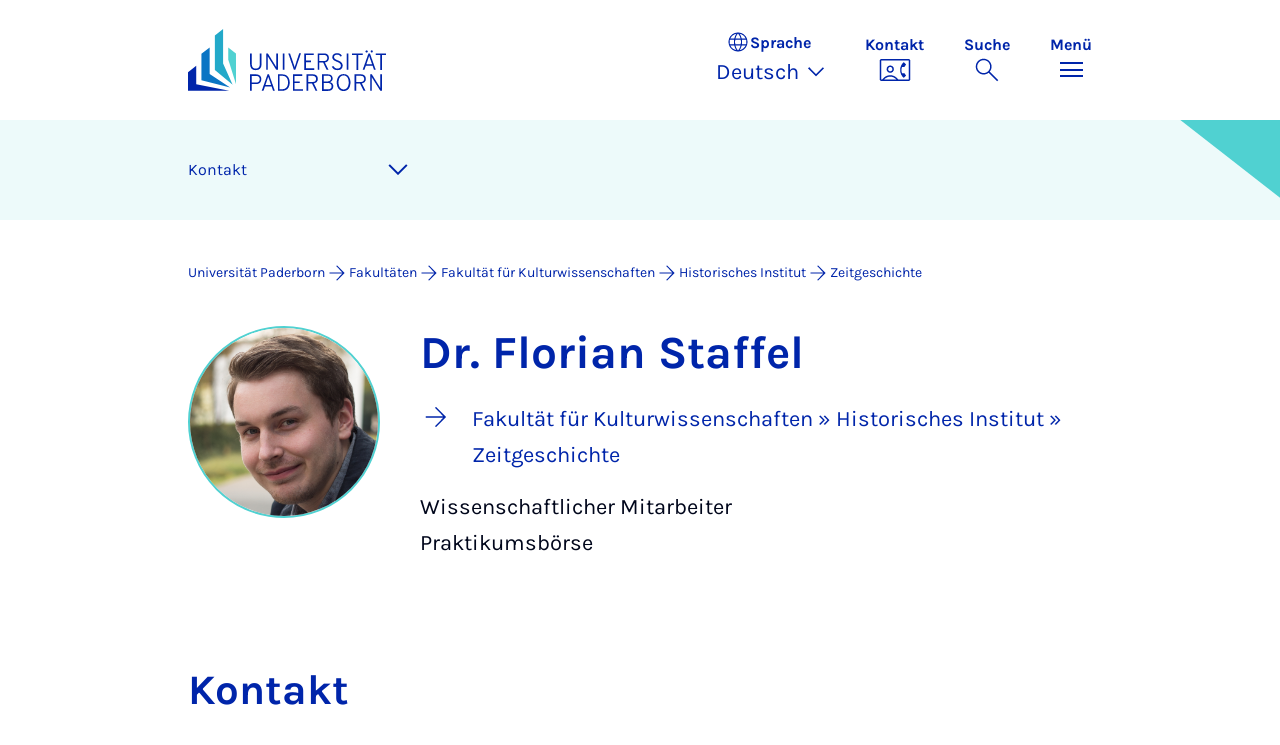

--- FILE ---
content_type: text/html; charset=utf-8
request_url: https://www.uni-paderborn.de/person/27829
body_size: 15116
content:
<!DOCTYPE html>
<html lang="de">
<head>

<meta charset="utf-8">
<!-- 
	Copyright Universität Paderborn

	This website is powered by TYPO3 - inspiring people to share!
	TYPO3 is a free open source Content Management Framework initially created by Kasper Skaarhoj and licensed under GNU/GPL.
	TYPO3 is copyright 1998-2026 of Kasper Skaarhoj. Extensions are copyright of their respective owners.
	Information and contribution at https://typo3.org/
-->


<link rel="icon" href="/_assets/2fef5a57ccfb6518b32ca960619c0f44/Icons/favicon.ico" type="image/vnd.microsoft.icon">
<title>Dr. Florian Staffel - Kontakt | Universität Paderborn</title>
<meta name="generator" content="TYPO3 CMS">
<meta name="viewport" content="width=device-width, initial-scale=1, minimum-scale=1, maximum-scale=5">
<meta name="twitter:card" content="summary">
<meta property="upb:pageid" content="29691">
<meta property="upb:changed" content="25.08.2023 09:45:39">
<meta property="upb:changedts" content="1692949539">
<meta name="copyright" content="Universität Paderborn">


<link rel="stylesheet" href="/typo3temp/assets/compressed/merged-651ef7f60a1f7281557e400a5c662884-11f13ed3c799fcf4dfcaa548e827ef6a.css?1768800185" media="all">
<link href="/_assets/41f313ddc60e6583fa91411440628db0/Dist/Css/researcher-profile.min.css?1768558488" rel="stylesheet" >
<link href="/_assets/41f313ddc60e6583fa91411440628db0/Dist/Css/breadcrumb.min.css?1768558488" rel="stylesheet" >
<link href="/_assets/41f313ddc60e6583fa91411440628db0/Dist/Css/room-map.min.css?1768558488" rel="stylesheet" >
<link href="/_assets/41f313ddc60e6583fa91411440628db0/Dist/Css/accordion.min.css?1768558488" rel="stylesheet" >
<link href="/_assets/41f313ddc60e6583fa91411440628db0/Dist/Css/publications.min.css?1768558488" rel="stylesheet" >
<link href="/_assets/41f313ddc60e6583fa91411440628db0/Dist/Css/stage.min.css?1768558488" rel="stylesheet" >
<link href="/_assets/41f313ddc60e6583fa91411440628db0/Dist/Css/anchor-navigation.min.css?1768558488" rel="stylesheet" >






<link rel="apple-touch-icon" sizes="57x57" href="/typo3conf/ext/upb_base/Resources/Public/Icons/favicons/apple-icon-57x57.png">
<link rel="apple-touch-icon" sizes="60x60" href="/typo3conf/ext/upb_base/Resources/Public/Icons/favicons/apple-icon-60x60.png">
<link rel="apple-touch-icon" sizes="72x72" href="/typo3conf/ext/upb_base/Resources/Public/Icons/favicons/apple-icon-72x72.png">
<link rel="apple-touch-icon" sizes="76x76" href="/typo3conf/ext/upb_base/Resources/Public/Icons/favicons/apple-icon-76x76.png">
<link rel="apple-touch-icon" sizes="114x114" href="/typo3conf/ext/upb_base/Resources/Public/Icons/favicons/apple-icon-114x114.png">
<link rel="apple-touch-icon" sizes="120x120" href="/typo3conf/ext/upb_base/Resources/Public/Icons/favicons/apple-icon-120x120.png">
<link rel="apple-touch-icon" sizes="144x144" href="/typo3conf/ext/upb_base/Resources/Public/Icons/favicons/apple-icon-144x144.png">
<link rel="apple-touch-icon" sizes="152x152" href="/typo3conf/ext/upb_base/Resources/Public/Icons/favicons/apple-icon-152x152.png">
<link rel="apple-touch-icon" sizes="180x180" href="/typo3conf/ext/upb_base/Resources/Public/Icons/favicons/apple-icon-180x180.png">
<link rel="icon" type="image/png" href="/typo3conf/ext/upb_base/Resources/Public/Icons/favicons/favicon-32x32.png" sizes="32x32">
<link rel="icon" type="image/png" href="/typo3conf/ext/upb_base/Resources/Public/Icons/favicons/favicon-96x96.png" sizes="96x96">
<link rel="icon" type="image/png" href="/typo3conf/ext/upb_base/Resources/Public/Icons/favicons/favicon-16x16.png" sizes="16x16">


<meta name="msapplication-TileImage" content="/typo3conf/ext/upb_base/Resources/Public/Icons/favicons/ms-icon-144x144.png">
<link href="/typo3conf/ext/upb/Resources/Public/Files/fonts/fontawesome-webfont.woff2" as="font" crossorigin>
<link rel="canonical" href="https://www.uni-paderborn.de/person/27829"/>

<link rel="alternate" hreflang="de-DE" href="https://www.uni-paderborn.de/person/27829"/>
<link rel="alternate" hreflang="en-GB" href="https://www.uni-paderborn.de/en/person/27829"/>
<link rel="alternate" hreflang="x-default" href="https://www.uni-paderborn.de/person/27829"/>
</head>
<body>

    
    

    
    








<header class="main-header sticky-top w-100">
    <nav class="navbar">
        <div class="container">
            
                    
                            <a class="navbar-brand" title="Zur Startseite" href="/">
                                <img alt="UPB Logo" src="/_assets/41f313ddc60e6583fa91411440628db0/Dist/Media/images/upb-logo-de.svg" width="393" height="123" />
                            </a>
                        
                
            <div class="d-flex navbar-actions">
                <div class="navbar-action-item d-none d-lg-block lang-switch">
                    <button class="navbar-button" data-bs-toggle="popover" data-bs-placement="bottom"
                            data-bs-offset="-40,0" data-bs-content-id="popover-content" tabindex="0" role="button">
                        <span class="header">
                            <span>Sprache</span>
                            
<svg xmlns="http://www.w3.org/2000/svg" class="icon "><use xlink:href="#icon-language"></use></svg>

                            <span class="label">Sprache</span>
                        </span>
                        
                            
                                <span class="lang">Deutsch
<svg xmlns="http://www.w3.org/2000/svg" class="icon "><use xlink:href="#icon-expand_more"></use></svg>
</span>
                            
                        
                            
                        
                            
                        
                    </button>
                </div>
                
                    <div class="navbar-action-item d-none d-lg-block contact">
                        <a class="navbar-button" title="Weiter zu Kontakt" href="/kontakt">
                            <span>Kontakt</span>
                            
<svg xmlns="http://www.w3.org/2000/svg" class="icon "><use xlink:href="#icon-contact_phone"></use></svg>

                        </a>
                    </div>
                
                <div class="d-flex navbar-actions_main">
                    <ul class="navbar-actions_main-items">
                        
                            <li class="d-none d-lg-block navbar-action-item">
                                <button class="navbar-button navbar-button--collapse-search" type="button"
                                        aria-controls="searchBarUPB" aria-expanded="false" aria-label="Suche umschalten">
                                    <span>Suche</span>
                                    
<svg xmlns="http://www.w3.org/2000/svg" class="icon icon-open search"><use xlink:href="#icon-search"></use></svg>

                                    
<svg xmlns="http://www.w3.org/2000/svg" class="icon icon-close close"><use xlink:href="#icon-close"></use></svg>

                                </button>
                            </li>
                        
                        <li class="navbar-action-item">
                            <button class="navbar-button navbar-button--collapse-menu" type="button"
                                    aria-controls="navbarUPB" aria-expanded="false" aria-label="Menü umschalten">
                                <span>Menü</span>
                                <div class="css-icon-wrapper">
                                    <div class="menu-toggle-icon"></div>
                                </div>
                            </button>
                        </li>
                    </ul>
                </div>
            </div>
        </div>
        <div id="popover-content" class="language-switcher d-none">
            <ul class="list-group list-group-flush">
                
                    
                    
                    
                        <li class="list-group-item active" aria-current="true">
                            <a class="d-block" href="/person/27829">Deutsch</a>
                        </li>
                    
                
                    
                    
                    
                        <li class="list-group-item" aria-current="false">
                            <a class="d-block" href="/en/person/27829">English</a>
                        </li>
                    
                
                    
                    
                    
                
            </ul>
        </div>
    </nav>
    <nav class="navbar-collapse navbar-navigation bg-white collapse" id="navbarUPB">
        
<div class="container">
    <div class="row">
        <div class="col overflow-auto-mobile">
            <div class="controls">
                <button type="button" class="close-submenu">
                    Zurück
                </button>
                <ul class="breadcrumb" aria-label="breadcrumb">
                    <li>
                        <button type="button" aria-label="Zurück zum Hauptmenü">
                            Hauptmenü
                        </button>
                    </li>
                </ul>
            </div>
            <div class="menu-wrapper">
                <div class="grid">
                    <ul class="main-menu" role="menubar">
                        
                            <li>
                                
                                        <button type="button" title="toggle submenu" class="toggle-submenu">
                                            Studium
                                            
<svg xmlns="http://www.w3.org/2000/svg" class="icon "><use xlink:href="#icon-arrow_forward"></use></svg>

                                        </button>
                                    
                                
                                    
    <ul role="menu">
        <li>
            <a href="/studium" role="">
                    Seite &quot;Studium&quot; öffnen
            </a>
        </li>
        
            <li>
                
                        <a href="/studium/studieninteressierte" role="">
                            Studieninteressierte
                        </a>
                    
                
            </li>
        
            <li>
                
                        <a href="/studium/studierende" role="">
                            Studierende
                        </a>
                    
                
            </li>
        
            <li>
                
                        <a href="/studium/schulen-lehrerinnen" role="">
                            Schulen &amp; Lehrer*innen
                        </a>
                    
                
            </li>
        
    </ul>

                                
                            </li>
                        
                            <li>
                                
                                        <button type="button" title="toggle submenu" class="toggle-submenu">
                                            Lehre
                                            
<svg xmlns="http://www.w3.org/2000/svg" class="icon "><use xlink:href="#icon-arrow_forward"></use></svg>

                                        </button>
                                    
                                
                                    
    <ul role="menu">
        <li>
            <a href="/lehre" role="">
                    Seite &quot;Lehre&quot; öffnen
            </a>
        </li>
        
            <li>
                
                        <button type="button" title="toggle submenu" class="toggle-submenu">
                            Profil
                            
<svg xmlns="http://www.w3.org/2000/svg" class="icon "><use xlink:href="#icon-arrow_forward"></use></svg>

                        </button>
                    
                
                    
    <ul role="menu">
        <li>
            <a href="/lehre/profil" role="">
                    Seite &quot;Profil&quot; öffnen
            </a>
        </li>
        
            <li>
                
                        <a href="/lehre/profil/leitbild-fuer-studium-und-lehre" role="">
                            Leitbild für Studium und Lehre
                        </a>
                    
                
            </li>
        
            <li>
                
                        <a href="/lehre/profil/digitalisierung-e-learning" role="">
                            Digitalisierung &amp; E-Learning
                        </a>
                    
                
            </li>
        
            <li>
                
                        <a href="/lehre/profil/open-source" role="">
                            Open Source
                        </a>
                    
                
            </li>
        
    </ul>

                
            </li>
        
            <li>
                
                        <button type="button" title="toggle submenu" class="toggle-submenu">
                            Lehren
                            
<svg xmlns="http://www.w3.org/2000/svg" class="icon "><use xlink:href="#icon-arrow_forward"></use></svg>

                        </button>
                    
                
                    
    <ul role="menu">
        <li>
            <a href="/lehre/lehren" role="">
                    Seite &quot;Lehren&quot; öffnen
            </a>
        </li>
        
            <li>
                
                        <a href="/lehre/lehren/kompetenzorientiert-lehren" role="">
                            Kompetenzorientiert Lehren
                        </a>
                    
                
            </li>
        
            <li>
                
                        <a href="/lehre/lehren/pruefungen-gestalten" role="">
                            Prüfungen gestalten
                        </a>
                    
                
            </li>
        
            <li>
                
                        <a href="/lehre/lehren/lehre-organisieren" role="">
                            Lehre organisieren
                        </a>
                    
                
            </li>
        
            <li>
                
                        <a href="/lehre/lehren/lehrevaluation" role="">
                            Lehrevaluation
                        </a>
                    
                
            </li>
        
            <li>
                
                        <a href="/lehre/lehren/studium-generale" role="">
                            Studium Generale
                        </a>
                    
                
            </li>
        
            <li>
                
                        <a href="/lehre/lehren/upbforfuture" role="">
                            Ringvorlesung Nachhaltigkeit
                        </a>
                    
                
            </li>
        
    </ul>

                
            </li>
        
            <li>
                
                        <a href="/lehre/ki-in-der-lehre" role="">
                            KI in der Lehre
                        </a>
                    
                
            </li>
        
            <li>
                
                        <button type="button" title="toggle submenu" class="toggle-submenu">
                            Digitale Lehre
                            
<svg xmlns="http://www.w3.org/2000/svg" class="icon "><use xlink:href="#icon-arrow_forward"></use></svg>

                        </button>
                    
                
                    
    <ul role="menu">
        <li>
            <a href="/lehre/digitale-lehre" role="">
                    Seite &quot;Digitale Lehre&quot; öffnen
            </a>
        </li>
        
            <li>
                
                        <a href="/lehre/digitale-lehre" role="">
                            Digitale Lehre
                        </a>
                    
                
            </li>
        
            <li>
                
                        <a href="/lehre/digitale-lehre/lehrmaterial-digitalisieren" role="">
                            Digitale Lernräume
                        </a>
                    
                
            </li>
        
            <li>
                
                        <a href="/lehre/digitale-lehre/digitale-pruefformate" role="">
                            Digitale Prüfformate
                        </a>
                    
                
            </li>
        
            <li>
                
                        <a href="/lehre/digitale-lehre/uebersicht-pruefungssysteme" role="">
                            Übersicht Prüfungssysteme
                        </a>
                    
                
            </li>
        
            <li>
                
                        <a href="/lehre/digitale-lehre/digitale-tools" role="">
                            Digitale Tools
                        </a>
                    
                
            </li>
        
            <li>
                
                        <a href="/lehre/ki-in-der-lehre" role="">
                            KI in der Lehre
                        </a>
                    
                
            </li>
        
            <li>
                
                        <a href="/lehre/digitale-lehre/faqs" role="">
                            FAQs
                        </a>
                    
                
            </li>
        
    </ul>

                
            </li>
        
            <li>
                
                        <button type="button" title="toggle submenu" class="toggle-submenu">
                            Qualifizierung und Service
                            
<svg xmlns="http://www.w3.org/2000/svg" class="icon "><use xlink:href="#icon-arrow_forward"></use></svg>

                        </button>
                    
                
                    
    <ul role="menu">
        <li>
            <a href="/lehre/qualifizierung-und-service" role="">
                    Seite &quot;Qualifizierung und Service&quot; öffnen
            </a>
        </li>
        
            <li>
                
                        <a href="/lehre/qualifizierung-und-service/hochschuldidaktik" role="">
                            Hochschuldidaktik
                        </a>
                    
                
            </li>
        
            <li>
                
                        <a href="/lehre/qualifizierung-und-service/kompetenzzentrum-schreiben" role="">
                            Kompetenzzentrum Schreiben
                        </a>
                    
                
            </li>
        
            <li>
                
                        <a href="/lehre/qualifizierung-und-service/interne-fort-und-weiterbildung" role="">
                            Interne Fort- und Weiterbildung
                        </a>
                    
                
            </li>
        
            <li>
                
                        <a href="/lehre/qualifizierung-und-service/plaz" role="">
                            Angebote in der Lehrkräftebildung (PLAZ)
                        </a>
                    
                
            </li>
        
            <li>
                
                        <a href="/lehre/qualifizierung-und-service/angebote-der-fakultaeten" role="">
                            Angebote der Fakultäten
                        </a>
                    
                
            </li>
        
            <li>
                
                        <a href="/lehre/qualifizierung-und-service/lehre-international" role="">
                            Lehre International
                        </a>
                    
                
            </li>
        
    </ul>

                
            </li>
        
            <li>
                
                        <button type="button" title="toggle submenu" class="toggle-submenu">
                            Lehrinnovationen
                            
<svg xmlns="http://www.w3.org/2000/svg" class="icon "><use xlink:href="#icon-arrow_forward"></use></svg>

                        </button>
                    
                
                    
    <ul role="menu">
        <li>
            <a href="/lehre/lehrinnovationen" role="">
                    Seite &quot;Lehrinnovationen&quot; öffnen
            </a>
        </li>
        
            <li>
                
                        <a href="/lehre/lehrinnovationen/lehrpreise-an-der-upb" role="">
                            Lehrpreise an der UPB
                        </a>
                    
                
            </li>
        
            <li>
                
                        <a href="/lehre/lehrinnovationen/fellowship" role="">
                            Fellowship
                        </a>
                    
                
            </li>
        
            <li>
                
                        <a href="/lehre/lehrinnovationen/tag-der-lehre" role="">
                            Tag der Lehre
                        </a>
                    
                
            </li>
        
            <li>
                
                        <a href="/lehre/lehrinnovationen/lehrprojekte" role="">
                            Lehrprojekte
                        </a>
                    
                
            </li>
        
            <li>
                
                        <a href="/lehre/lehrinnovationen/e-learning-label" role="">
                            E-Learning Label
                        </a>
                    
                
            </li>
        
    </ul>

                
            </li>
        
            <li>
                
                        <button type="button" title="toggle submenu" class="toggle-submenu">
                            Lehrforschungsverbünde
                            
<svg xmlns="http://www.w3.org/2000/svg" class="icon "><use xlink:href="#icon-arrow_forward"></use></svg>

                        </button>
                    
                
                    
    <ul role="menu">
        <li>
            <a href="/lehre/lehrforschungsverbuende" role="">
                    Seite &quot;Lehrforschungsverbünde&quot; öffnen
            </a>
        </li>
        
            <li>
                
                        <a href="/lehre/lehrforschungsverbuende/dh-nrw-projekte" role="">
                            DH.NRW
                        </a>
                    
                
            </li>
        
            <li>
                
                        <a href="/lehre/lehrforschungsverbuende/stiftung-innovation-in-der-hochschullehre" role="">
                            Stiftung Innovation in der Hochschullehre
                        </a>
                    
                
            </li>
        
            <li>
                
                        <a href="/lehre/lehrforschungsverbuende/kompetenzzentrum-hochschuldidaktik-mathematik-khdm" role="">
                            Kompetenzzentrum Hochschuldidaktik Mathematik (khdm)
                        </a>
                    
                
            </li>
        
            <li>
                
                        <a href="/lehre/qpl" role="">
                            Qualitätspakt Lehre
                        </a>
                    
                
            </li>
        
    </ul>

                
            </li>
        
    </ul>

                                
                            </li>
                        
                            <li>
                                
                                        <button type="button" title="toggle submenu" class="toggle-submenu">
                                            Forschung
                                            
<svg xmlns="http://www.w3.org/2000/svg" class="icon "><use xlink:href="#icon-arrow_forward"></use></svg>

                                        </button>
                                    
                                
                                    
    <ul role="menu">
        <li>
            <a href="/forschung" role="">
                    Seite &quot;Forschung&quot; öffnen
            </a>
        </li>
        
            <li>
                
                        <button type="button" title="toggle submenu" class="toggle-submenu">
                            Forschungsprofil
                            
<svg xmlns="http://www.w3.org/2000/svg" class="icon "><use xlink:href="#icon-arrow_forward"></use></svg>

                        </button>
                    
                
                    
    <ul role="menu">
        <li>
            <a href="/forschung/forschungsprofil" role="">
                    Seite &quot;Forschungsprofil&quot; öffnen
            </a>
        </li>
        
            <li>
                
                        <a href="https://www.uni-paderborn.de/forschung/forschungsprofil#profilbereiche" role="">
                            Profilbereiche
                        </a>
                    
                
            </li>
        
            <li>
                
                        <a href="https://www.uni-paderborn.de/forschung/forschungsprofil#c478569" role="">
                            Interdisziplinäre Forschungseinrichtungen
                        </a>
                    
                
            </li>
        
            <li>
                
                        <a href="https://www.uni-paderborn.de/forschung/forschungsprofil#orte-der-forschung" role="">
                            Forschung in den Fakultäten
                        </a>
                    
                
            </li>
        
            <li>
                
                        <a href="/forschung/forschungsprofil/sonderforschungsbereiche" role="">
                            Sonderforschungsbereiche
                        </a>
                    
                
            </li>
        
            <li>
                
                        <a href="/forschung/forschungsprofil/graduiertenkollegs" role="">
                            Graduiertenkollegs und -schulen
                        </a>
                    
                
            </li>
        
            <li>
                
                        <a href="/forschung/forschungsprofil/dfg-forschungsgruppen" role="">
                            DFG-Forschungsgruppen
                        </a>
                    
                
            </li>
        
            <li>
                
                        <a href="/forschung/forschungsprofil/dfg-schwerpunktprogramme" role="">
                            DFG-Schwerpunktprogramme
                        </a>
                    
                
            </li>
        
            <li>
                
                        <a href="/forschung/forschungsprofil/erc-grants" role="">
                            ERC-Grants
                        </a>
                    
                
            </li>
        
            <li>
                
                        <a href="/forschung/forschungsprofil/leibniz-preistraegerinnen" role="">
                            Leibniz Preisträger*innen
                        </a>
                    
                
            </li>
        
    </ul>

                
            </li>
        
            <li>
                
                        <button type="button" title="toggle submenu" class="toggle-submenu">
                            Wissenschaftliche Karriere
                            
<svg xmlns="http://www.w3.org/2000/svg" class="icon "><use xlink:href="#icon-arrow_forward"></use></svg>

                        </button>
                    
                
                    
    <ul role="menu">
        <li>
            <a href="/forschung/wissenschaftliche-karriere" role="">
                    Seite &quot;Wissenschaftliche Karriere&quot; öffnen
            </a>
        </li>
        
            <li>
                
                        <a href="/jennyalonicentre" role="">
                            Frühe Karrierephase
                        </a>
                    
                
            </li>
        
            <li>
                
                        <a href="/zv/4-5/personalentwicklung/prof" role="">
                            Professur an der Universität Paderborn
                        </a>
                    
                
            </li>
        
            <li>
                
                        <a href="/zv/4-4/stellenangebote" role="">
                            Stellenportal
                        </a>
                    
                
            </li>
        
            <li>
                
                        <a href="/zv/4-5/personalentwicklung" role="">
                            Universität als Arbeitgeberin
                        </a>
                    
                
            </li>
        
    </ul>

                
            </li>
        
            <li>
                
                        <button type="button" title="toggle submenu" class="toggle-submenu">
                            Forschungsservices
                            
<svg xmlns="http://www.w3.org/2000/svg" class="icon "><use xlink:href="#icon-arrow_forward"></use></svg>

                        </button>
                    
                
                    
    <ul role="menu">
        <li>
            <a href="/forschung/forschungsservices" role="">
                    Seite &quot;Forschungsservices&quot; öffnen
            </a>
        </li>
        
            <li>
                
                        <a href="/forschung/foerder-und-antragsberatung" role="">
                            Förder- und Antragsberatung
                        </a>
                    
                
            </li>
        
            <li>
                
                        <a href="/forschung/rechtliche-beratung-in-forschung-und-entwicklung" role="">
                            Rechtliche Beratung in Forschung und Entwicklung
                        </a>
                    
                
            </li>
        
            <li>
                
                        <a href="/universitaet/ethik-kommission" role="">
                            Ethik-Kommission
                        </a>
                    
                
            </li>
        
            <li>
                
                        <a href="/forschung/forschungsinformationen-an-der-upb" role="">
                            Forschungsinformationen an der UPB
                        </a>
                    
                
            </li>
        
            <li>
                
                        <a href="/forschung/foerder-und-antragsberatung/forschungsdaten" role="">
                            Forschungsdatenmanagement
                        </a>
                    
                
            </li>
        
            <li>
                
                        <a href="https://digital.ub.uni-paderborn.de/ubpb" role="">
                            Publikationsservice der Universitätsbibliothek
                        </a>
                    
                
            </li>
        
            <li>
                
                        <a href="https://www.ub.uni-paderborn.de/publizieren/open-access" role="">
                            Open Access-Portal
                        </a>
                    
                
            </li>
        
            <li>
                
                        <a href="/forschung/patente" role="">
                            Erfindungen und Patente
                        </a>
                    
                
            </li>
        
            <li>
                
                        <a href="https://www.tecup.de" role="">
                            Gründung
                        </a>
                    
                
            </li>
        
            <li>
                
                        <a href="/forschung/netzwerk-interdisziplinaere-forschung" role="">
                            Netzwerk interdisziplinäre Forschung
                        </a>
                    
                
            </li>
        
            <li>
                
                        <a href="/forschung/fk" role="">
                            Interne Fördermittel (Forschungskommission)
                        </a>
                    
                
            </li>
        
    </ul>

                
            </li>
        
            <li>
                
                        <button type="button" title="toggle submenu" class="toggle-submenu">
                            Forschungskultur
                            
<svg xmlns="http://www.w3.org/2000/svg" class="icon "><use xlink:href="#icon-arrow_forward"></use></svg>

                        </button>
                    
                
                    
    <ul role="menu">
        <li>
            <a href="/forschung/forschungskultur" role="">
                    Seite &quot;Forschungskultur&quot; öffnen
            </a>
        </li>
        
            <li>
                
                        <a href="/gleichstellung/gleichstellungsbeauftragte/auszeichnungen/forschungsorientierte-gleichstellungsstandards" role="">
                            Forschungsorientierte Gleichstellungsstandards
                        </a>
                    
                
            </li>
        
            <li>
                
                        <a href="/gleichstellung/gleichstellungsbeauftragte/angebote/beratungsangebot-zu-gleichstellungsaspekten-bei-der-beantragung-von-forschungsprojekten" role="">
                            Gender &amp; Diversity Consulting
                        </a>
                    
                
            </li>
        
            <li>
                
                        <a href="/universitaet/ethik-kommission" role="">
                            Ethikkommission
                        </a>
                    
                
            </li>
        
            <li>
                
                        <a href="/forschung/gute-wissenschaftliche-praxis" role="">
                            Gute wissenschaftliche Praxis
                        </a>
                    
                
            </li>
        
            <li>
                
                        <a href="/forschung/forschungskultur/hrs4r" role="">
                            Human Resources Strategy for Researchers
                        </a>
                    
                
            </li>
        
    </ul>

                
            </li>
        
    </ul>

                                
                            </li>
                        
                            <li>
                                
                                        <button type="button" title="toggle submenu" class="toggle-submenu">
                                            Transfer
                                            
<svg xmlns="http://www.w3.org/2000/svg" class="icon "><use xlink:href="#icon-arrow_forward"></use></svg>

                                        </button>
                                    
                                
                                    
    <ul role="menu">
        <li>
            <a href="/transfer" role="">
                    Seite &quot;Transfer&quot; öffnen
            </a>
        </li>
        
            <li>
                
                        <a href="/transfer/gemeinsam-gestalten" role="">
                            Gemeinsam gestalten
                        </a>
                    
                
            </li>
        
            <li>
                
                        <a href="/transfer/gemeinsam-innovieren" role="">
                            Gemeinsam innovieren
                        </a>
                    
                
            </li>
        
            <li>
                
                        <a href="/transfer/gemeinsam-reflektieren" role="">
                            Gemeinsam reflektieren
                        </a>
                    
                
            </li>
        
            <li>
                
                        <a href="/transfer/kontakte-1" role="">
                            Kontakte
                        </a>
                    
                
            </li>
        
    </ul>

                                
                            </li>
                        
                            <li>
                                
                                        <button type="button" title="toggle submenu" class="toggle-submenu">
                                            International
                                            
<svg xmlns="http://www.w3.org/2000/svg" class="icon "><use xlink:href="#icon-arrow_forward"></use></svg>

                                        </button>
                                    
                                
                                    
    <ul role="menu">
        <li>
            <a href="/international" role="">
                    Seite &quot;International&quot; öffnen
            </a>
        </li>
        
            <li>
                
                        <a href="/international/internationales-profil" role="">
                            Internationales Profil
                        </a>
                    
                
            </li>
        
            <li>
                
                        <a href="/international/internationaler-campus" role="">
                            Internationaler Campus
                        </a>
                    
                
            </li>
        
    </ul>

                                
                            </li>
                        
                            <li>
                                
                                        <button type="button" title="toggle submenu" class="toggle-submenu">
                                            Universität
                                            
<svg xmlns="http://www.w3.org/2000/svg" class="icon "><use xlink:href="#icon-arrow_forward"></use></svg>

                                        </button>
                                    
                                
                                    
    <ul role="menu">
        <li>
            <a href="/universitaet" role="">
                    Seite &quot;Universität&quot; öffnen
            </a>
        </li>
        
            <li>
                
                        <button type="button" title="toggle submenu" class="toggle-submenu">
                            Über uns
                            
<svg xmlns="http://www.w3.org/2000/svg" class="icon "><use xlink:href="#icon-arrow_forward"></use></svg>

                        </button>
                    
                
                    
    <ul role="menu">
        <li>
            <a href="/universitaet" role="">
                    Seite &quot;Über uns&quot; öffnen
            </a>
        </li>
        
            <li>
                
                        <a href="/universitaet/leitbild" role="">
                            Leitbild
                        </a>
                    
                
            </li>
        
            <li>
                
                        <a href="/universitaet/presse-kommunikation-marketing/geschichte-der-hochschule" role="">
                            Geschichte
                        </a>
                    
                
            </li>
        
            <li>
                
                        <a href="/universitaet/ehrungen-der-universitaet" role="">
                            Ehrungen der Universität
                        </a>
                    
                
            </li>
        
            <li>
                
                        <a href="/universitaet/universitaetsgesellschaft-paderborn" role="">
                            Universitätsgesellschaft
                        </a>
                    
                
            </li>
        
            <li>
                
                        <a href="/alumni" role="">
                            Alumni
                        </a>
                    
                
            </li>
        
            <li>
                
                        <a href="http://www.unishop-paderborn.de" role="">
                            Unishop
                        </a>
                    
                
            </li>
        
    </ul>

                
            </li>
        
            <li>
                
                        <button type="button" title="toggle submenu" class="toggle-submenu">
                            Organisation
                            
<svg xmlns="http://www.w3.org/2000/svg" class="icon "><use xlink:href="#icon-arrow_forward"></use></svg>

                        </button>
                    
                
                    
    <ul role="menu">
        <li>
            <a href="/universitaet/organisation-der-universitaet" role="">
                    Seite &quot;Organisation&quot; öffnen
            </a>
        </li>
        
            <li>
                
                        <a href="/universitaet/praesidium" role="">
                            Präsidium
                        </a>
                    
                
            </li>
        
            <li>
                
                        <a href="/universitaet/hochschulrat" role="">
                            Hochschulrat
                        </a>
                    
                
            </li>
        
            <li>
                
                        <a href="/universitaet/senat" role="">
                            Senat
                        </a>
                    
                
            </li>
        
            <li>
                
                        <a href="/fakultaeten" role="">
                            Fakultäten
                        </a>
                    
                
            </li>
        
            <li>
                
                        <a href="/zv" role="">
                            Zentrale Hochschulverwaltung
                        </a>
                    
                
            </li>
        
            <li>
                
                        <a href="/universitaet/zentrale-wissenschaftliche-einrichtungen" role="">
                            Zentrale wissenschaftliche Einrichtungen
                        </a>
                    
                
            </li>
        
            <li>
                
                        <a href="/universitaet/zentrale-betriebseinheiten" role="">
                            Zentrale Betriebseinheiten
                        </a>
                    
                
            </li>
        
            <li>
                
                        <a href="/universitaet/vertretungen-und-beauftragte" role="">
                            Vertretungen und Beauftragte
                        </a>
                    
                
            </li>
        
            <li>
                
                        <a href="/universitaet/anlauf-und-beratungsstellen" role="">
                            Anlauf- und Beratungsstellen
                        </a>
                    
                
            </li>
        
            <li>
                
                        <a href="/universitaet/universitaetskommissionen" role="">
                            Universitätskommissionen
                        </a>
                    
                
            </li>
        
    </ul>

                
            </li>
        
            <li>
                
                        <button type="button" title="toggle submenu" class="toggle-submenu">
                            Arbeiten bei uns
                            
<svg xmlns="http://www.w3.org/2000/svg" class="icon "><use xlink:href="#icon-arrow_forward"></use></svg>

                        </button>
                    
                
                    
    <ul role="menu">
        <li>
            <a href="/universitaet/die-universitaet-als-arbeitgeberin" role="">
                    Seite &quot;Arbeiten bei uns&quot; öffnen
            </a>
        </li>
        
            <li>
                
                        <a href="/zv/4-4/stellenangebote" role="">
                            Stellenangebote
                        </a>
                    
                
            </li>
        
            <li>
                
                        <a href="/gleichstellung" role="">
                            Gleichstellung, Vereinbarkeit und Diversity
                        </a>
                    
                
            </li>
        
            <li>
                
                        <a href="/universitaet/international-relations/welcomeservices" role="">
                            Welcome Services
                        </a>
                    
                
            </li>
        
            <li>
                
                        <a href="/zv/4-5/personalentwicklung" role="">
                            Personalentwicklung
                        </a>
                    
                
            </li>
        
            <li>
                
                        <a href="/jennyalonicentre" role="">
                            Wissenschaftliche Karrierewege
                        </a>
                    
                
            </li>
        
            <li>
                
                        <a href="/universitaet/dual-career-couples" role="">
                            Dual Career Service
                        </a>
                    
                
            </li>
        
            <li>
                
                        <a href="/universitaet/gesunde-hochschule" role="">
                            Gesunde Hochschule
                        </a>
                    
                
            </li>
        
            <li>
                
                        <a href="/studium/kultur-sport-und-freizeit-an-der-universitaet-paderborn" role="">
                            Kultur, Sport und Freizeit
                        </a>
                    
                
            </li>
        
    </ul>

                
            </li>
        
            <li>
                
                        <a href="/universitaet/anreise-lageplan" role="">
                            Anfahrt und Lageplan
                        </a>
                    
                
            </li>
        
    </ul>

                                
                            </li>
                        
                            <li>
                                
                                        <button type="button" title="toggle submenu" class="toggle-submenu">
                                            Fakultäten
                                            
<svg xmlns="http://www.w3.org/2000/svg" class="icon "><use xlink:href="#icon-arrow_forward"></use></svg>

                                        </button>
                                    
                                
                                    
    <ul role="menu">
        <li>
            <a href="/fakultaeten" role="">
                    Seite &quot;Fakultäten&quot; öffnen
            </a>
        </li>
        
            <li>
                
                        <a href="https://kw.uni-paderborn.de" role="">
                            Fakultät für Kulturwissenschaften
                        </a>
                    
                
            </li>
        
            <li>
                
                        <a href="https://wiwi.uni-paderborn.de" role="">
                            Fakultät für Wirtschaftswissenschaften
                        </a>
                    
                
            </li>
        
            <li>
                
                        <a href="https://nw.uni-paderborn.de" role="">
                            Fakultät für Naturwissenschaften
                        </a>
                    
                
            </li>
        
            <li>
                
                        <a href="https://mb.uni-paderborn.de" role="">
                            Fakultät für Maschinenbau
                        </a>
                    
                
            </li>
        
            <li>
                
                        <a href="http://www.eim.uni-paderborn.de" role="">
                            Fakultät für Elektrotechnik, Informatik und Mathematik
                        </a>
                    
                
            </li>
        
    </ul>

                                
                            </li>
                        
                            <li>
                                
                                        
                                                <a href="/universitaet/presse-kommunikation-marketing/landingpage-presse" role="menuitem">
                                                    Presse
                                                </a>
                                            
                                    
                                
                            </li>
                        
                    </ul>
                    <div class="active-submenu"></div>
                </div>
            </div>
            <div class="more-links">
                
                
            </div>
        </div>
    </div>
</div>





    </nav>
    <div class="navbar-collapse navbar-search bg-white collapse" id="searchBarUPB">
        <div class="container">
            <form class="form-inline" id="searchbox_000811303303555764227:ajae23nnrte"
                  action="https://www.google.com/cse" accept-charset="utf-8">
                <input type="hidden" name="cx" value="000811303303555764227:ajae23nnrte" />
                <input type="hidden" name="cof" value="FORID:0" />
                <div class="input-group">
                    <input class="form-control" type="search" name="q"
                        placeholder="Suchen (Google)"
                        aria-label="Search">
                    <button class="btn btn-primary search-submit-btn" type="submit">
                        
<svg xmlns="http://www.w3.org/2000/svg" class="icon icon-open"><use xlink:href="#icon-search"></use></svg>

                    </button>
                </div>
            </form>
            <script type="text/javascript">
                let form = document.getElementById("searchbox_000811303303555764227:ajae23nnrte");
                form.action='/suche';
                form.cof.value='FORID:11';
            </script>
        </div>
    </div>
</header>



    
    






        
            



<section id="header" class="stage small">
    <div class="image">
        
                
                    



    
        
    

    
    
    <figure class="">
        <picture>
            
            
            
                
        
                
                <source srcset="/fileadmin/home/upb-buehne1.png" media="(max-width: 768px)" />
            
    
            
            
                
        
                
                <source srcset="/fileadmin/home/upb-buehne1.png" media="(max-width: 992px)" />
            
    
            
            
                
        
                
                <source srcset="/fileadmin/home/upb-buehne1.png" media="(max-width: 1200px)" />
            
    
            
            
                    <img itemprop="image" class="img-fluid" loading="lazy" src="/fileadmin/home/upb-buehne1.png" width="6000" height="1263" alt="" />
                
        </picture>
    </figure>



                
            
    </div>
</section>


        
    



    
        
        




<nav class="navbar navbar-scrollspy navbar-expand-xl sticky-top">
    <div class="container">
        <div class="row g-0">
            <div class="navbar-mobile">
                <a class="navbar-title text-primary text-decoration-none d-xl-none" href="#"></a>
                <button class="navbar-toggler d-xl-none" type="button" data-bs-toggle="collapse"
                        data-bs-target="#navbarScroll-0" aria-controls="navbarScroll" aria-expanded="false"
                        aria-label="Toggle navigation">
                    
<svg xmlns="http://www.w3.org/2000/svg" class="icon "><use xlink:href="#icon-expand_more"></use></svg>

                </button>
                <div id="navbarScroll-0" class="collapse navbar-collapse">
                    <div id="main-scroll-nav" class="navbar-nav navbar-nav-scroll">
                        
                    </div>
                    <div class="navbar-nav-scroll-buttons" hidden>
                        <button class="navbar-nav-scroll-button navbar-nav-scroll-button-left" type="button">
                            
<svg xmlns="http://www.w3.org/2000/svg" class="icon "><use xlink:href="#icon-chevron_left"></use></svg>

                        </button>
                        <button class="navbar-nav-scroll-button navbar-nav-scroll-button-right" type="button">
                            
<svg xmlns="http://www.w3.org/2000/svg" class="icon "><use xlink:href="#icon-chevron_right"></use></svg>

                        </button>
                    </div>
                </div>
            </div>
        </div>
    </div>
</nav>



    

    
    
            <!--TYPO3SEARCH_begin--><div id="c483806" class="frame frame-layout-0">
                
                
                    



                
                
                    



                
                

    
        
    
    
    

    <div class="container container-breadcrumb">
        <nav class="breadcrumb-nav" aria-label="breadcrumb">
            <ol class="breadcrumb" itemscope="" itemtype="https://schema.org/BreadcrumbList">                    
                
                    <li class="breadcrumb-item" itemtype="https://schema.org/ListItem" itemprop="itemListElement" itemscope="">                        
                        
                                <a href="https://www.uni-paderborn.de/" title="Universität Paderborn" itemprop="item">
                                    Universität Paderborn
                                </a>
                                                        
                    </li>   
                    
                            <svg xmlns="http://www.w3.org/2000/svg" class="icon ">
                            <use xlink:href="#icon-arrow_forward"></use>
                            </svg>
                        
                
                    <li class="breadcrumb-item" itemtype="https://schema.org/ListItem" itemprop="itemListElement" itemscope="">                        
                        
                                <a href="https://www.uni-paderborn.de/fakultaeten" title="Fakultäten" itemprop="item">
                                    Fakultäten
                                </a>
                                                        
                    </li>   
                    
                            <svg xmlns="http://www.w3.org/2000/svg" class="icon ">
                            <use xlink:href="#icon-arrow_forward"></use>
                            </svg>
                        
                
                    <li class="breadcrumb-item" itemtype="https://schema.org/ListItem" itemprop="itemListElement" itemscope="">                        
                        
                                <a href="https://kw.uni-paderborn.de/" title="Fakultät für Kulturwissenschaften" itemprop="item">
                                    Fakultät für Kulturwissenschaften
                                </a>
                                                        
                    </li>   
                    
                            <svg xmlns="http://www.w3.org/2000/svg" class="icon ">
                            <use xlink:href="#icon-arrow_forward"></use>
                            </svg>
                        
                
                    <li class="breadcrumb-item" itemtype="https://schema.org/ListItem" itemprop="itemListElement" itemscope="">                        
                        
                                <a href="https://kw.uni-paderborn.de/historisches-institut" title="Historisches Institut" itemprop="item">
                                    Historisches Institut
                                </a>
                                                        
                    </li>   
                    
                            <svg xmlns="http://www.w3.org/2000/svg" class="icon ">
                            <use xlink:href="#icon-arrow_forward"></use>
                            </svg>
                        
                
                    <li class="breadcrumb-item" itemtype="https://schema.org/ListItem" itemprop="itemListElement" itemscope="">                        
                        
                                <a href="https://kw.uni-paderborn.de/historisches-institut/zeitgeschichte" title="Zeitgeschichte" itemprop="item">
                                    Zeitgeschichte
                                </a>
                                                        
                    </li>   
                    
                
            </ol>
        </nav>
    </div>

    <main class="main-content">

        <div class="ce-reseacher-profile">
            <div class="wp-researcher-profile">
                


        
    



<div class="ce reseacher-profile-overview">
    <div class="container">
        <div class="row profile-header_row">
            
                <figure class="col-md-3">
                    <picture>
                        <source
                            srcset="https://pm.uni-paderborn.de/_Resources/Persistent/Thumbnails/310x310/27829.png"
                            media="(max-width: 768px)">
                        <img
                            src="https://pm.uni-paderborn.de/_Resources/Persistent/Thumbnails/310x310/27829.png"
                            class="img-fluid"
                            loading="lazy"
                            alt=""
                        />
                    </picture>
                </figure>
            
            <div class="col-md-9 d-flex flex-column align-self-center">
                <h1>Dr. Florian Staffel</h1>
                
                    
                        <p class="profile-section">
                            
                                    <a href="https://kw.uni-paderborn.de/historisches-institut/zeitgeschichte"
                                    target="_blank"
                                    class="txt-link"
                                    title="Weiter zu Fakultät für Kulturwissenschaften » Historisches Institut » Zeitgeschichte">
                                        
<svg xmlns="http://www.w3.org/2000/svg" class="icon "><use xlink:href="#icon-arrow_forward"></use></svg>

                                        Fakultät für Kulturwissenschaften » Historisches Institut » Zeitgeschichte
                                    </a>
                                
                        </p>
                    
                    <div class="profile-description">
                        
                                <p class="mb-0"> <!--  style="padding-left: 50px;" -->
                                    Wissenschaftlicher Mitarbeiter
                                </p>
                            
                        
                            
                                <p class="mb-0">Praktikumsbörse</p> <!--  style="padding-left: 50px;" -->
                            
                        
                    </div>
                
            </div>
        </div>


        

        
            <div class="row">
                <div class="col">
                    
                    <ul class="nav nav-pills" id="myTab" role="tablist">
                        
                        
                                <h2 class="mb-0">
                                    Kontakt
                                </h2>
                        
                    </ul>
                </div>
            </div>
            
            <div class="tab-content" id="myTabContent">
                
                
                    <div class="employee tab-pane fade show active" id="contact-tab-pane" role="tabpanel" aria-labelledby="contact-tab" tabindex="0">
                        
                                
<div class="col">
<div class="row">
    <div class="col-xl-6">
        <dl class="row mb-0">
            
                <dt class="col-3 col-lg-4">
                    E-Mail:
                </dt>
                
                    <dd class="col-9 col-lg-8">
                        <a class="maillink" href="mailto:fstaffel@mail.uni-paderborn.de"
                        target="_blank"
                        title="E-mail an fstaffel@mail.uni-paderborn.de">
                            fstaffel@mail.uni-paderborn.de
                        </a>
                    </dd>
                
                
            
            
                <dt class="col-3 col-lg-4">
                    Telefon:
                </dt>
                
                    <dd class="col-9 col-lg-8">
                        <a href="tel:+495251605509"
                        target="_blank"
                        title="Telefon:">
                            +49 5251 60-5509
                        </a>
                    </dd>
                
                
            
            
                <dt class="col-3 col-lg-4">
                    ORCID:
                </dt>
                <dd class="col-9 col-lg-8">
                    <a title="ORCID"
                    href="https://orcid.org/0009-0004-0301-6179"
                    target="_blank">0009-0004-0301-6179</a>
                </dd>
            
            

            
            
        </dl>
    </div>
    
        <div class="col-xl-6 col-xxl-5 offset-xxl-1">
            <dl class="row mb-0">
                
                    <dt class="col-3 col-lg-4">
                        Büro&shy;anschrift:
                    </dt>
                    <dd class="col-9 col-lg-8">
                        Pohlweg 55
                        <br>
                        33098
                        Paderborn
                    </dd>
                
                
                    <dt class="col-3 col-lg-4">
                        Raum:
                    </dt>
                    <dd class="col-9 col-lg-8">
                        







    
    

    <a id="show-map-label-218caff9-e961-b843-d772-55ae620d86bc-" class="" href="#show-map-218caff9-e961-b843-d772-55ae620d86bc-" data-bs-toggle="modal" data-bs-target="#show-map-218caff9-e961-b843-d772-55ae620d86bc-">
        
                N4.128
            
    </a>
    <div class="map-modal modal fade" id="show-map-218caff9-e961-b843-d772-55ae620d86bc-" tabindex="-1" aria-labelledby="show-map-label-218caff9-e961-b843-d772-55ae620d86bc-" aria-hidden="true">
        <div class="modal-dialog modal-dialog-centered modal-xl">
            <div class="modal-content">
                <div class="modal-header">
                    <h3 class="modal-title fs-5">
                        
                                So finden Sie den Raum <span class="font-monospace">N4.128</span>
                    </h3>
                    <button type="button" class="btn-close" data-bs-dismiss="modal" aria-label="Close"></button>
                </div>
                <div class="modal-body">
                    <div id="room-map-218caff9-e961-b843-d772-55ae620d86bc-" class="map" style="margin-bottom: 12px; height: 60vh;" 
                        data-building="N4.128"
                        data-area="Dr. Florian Staffel"
                        data-address="Pohlweg 55 , 33098 Paderborn"
                        data-open-marker="1"
                        data-lang="de"
                    ></div>
                </div>
            </div>
        </div>
    </div>



                    </dd>
                
            </dl>
        </div>
    
</div>

    <div class="row">
        <div class="col-xl-6">
            <dl class="row mb-0">
                <dt class="col-3 col-lg-4">
                    Sprechstunden:
                </dt>
            </dl>
            <dd class="col">
                <p>montags, 14:00-15:00 Uhr&nbsp;</p><p>Bitte senden Sie mir zuvor eine Mail zur exakten Terminvereinbarung zu.&nbsp;</p>
            </dd>
        </div>
    </div>

</div>


                            
                    </div>
                
            </div>
        
        

    </div>
</div>


            </div>

            
            
            
                <div class="wp-quote-to-person">
                    



<div class="ce reseacher-profile-resume">
    <div class="container">
        <div class="row justify-content-center">
            <div class="col-12">
                <header>
                    <h2 class="text-center">
                        Über Florian Staffel
                    </h2>
                </header>
            </div>

            <div class="col-md-12 col-lg-10 col-xl-8">
                

                
                    <h3 class="resume-short-title">Curriculum Vitae</h3>
                    <div class="resume-short-content mb-0">
                        <div id="resume-accordion" class="ce accordion accordion-resume">
                            
                                    <div class="accordion-item">
                                        <div class="accordion-header">
                                            <button id="button-0" class="accordion-button collapsed"
                                                    type="button" data-bs-toggle="collapse"
                                                    data-bs-target="#collapse-0" aria-expanded="false"
                                                    aria-controls="collapse-0">
                                                
                                                        
                                                    
                                                
<svg xmlns="http://www.w3.org/2000/svg" class="icon "><use xlink:href="#icon-work_history"></use></svg>

                                                
                                                        <span>Ausbildung und wissenschaftliche Karriere</span>
                                                    
                                                
<svg xmlns="http://www.w3.org/2000/svg" class="icon expand_more"><use xlink:href="#icon-expand_more"></use></svg>

                                            </button>
                                        </div>
                                        <div id="collapse-0" class="accordion-collapse collapse"
                                             aria-labelledby="button-0">
                                            <div class="accordion-body">
                                                
                                                    <p>
                                                        <strong>
                                                            
                                                                    
                                                                            Seit  11/2023:
                                                                        
                                                                
                                                        </strong>
                                                        Promotion zum Dr. phil.
                                                    </p>
                                                    
                                                
                                                    <p>
                                                        <strong>
                                                            
                                                                    
                                                                            Seit  10/2016:
                                                                        
                                                                
                                                        </strong>
                                                        Wissenschaftlicher Mitarbeiter im Bereich Neuere und Neueste Geschichte/Zeitgeschichte, Historisches Institut, Universität Paderborn
                                                    </p>
                                                    
                                                
                                                    <p>
                                                        <strong>
                                                            
                                                                    
                                                                            06/2016 - 10/2017:
                                                                        
                                                                
                                                        </strong>
                                                        wissenschaftlicher Projektmitarbeiter &quot;Briten in Westfalen. Begegnungen, Beziehungen, Geschichte 1945-2020&quot;
                                                    </p>
                                                    
                                                
                                                    <p>
                                                        <strong>
                                                            
                                                                    
                                                                            10/2010 - 09/2016:
                                                                        
                                                                
                                                        </strong>
                                                        Lehramtsstudium für Gymnasien und Gesamtschulen an der Universität Pa-derborn mit den Unterrichtsfächern Geschichte, Mathematik und Philosophie
                                                    </p>
                                                    
                                                
                                            </div>
                                        </div>
                                    </div>
                            
                                    <div class="accordion-item">
                                        <div class="accordion-header">
                                            <button id="button-1" class="accordion-button collapsed"
                                                    type="button" data-bs-toggle="collapse"
                                                    data-bs-target="#collapse-1" aria-expanded="false"
                                                    aria-controls="collapse-1">
                                                
                                                        
                                                    
                                                
<svg xmlns="http://www.w3.org/2000/svg" class="icon "><use xlink:href="#icon-history_edu"></use></svg>

                                                
                                                        <span>Auszeichnungen</span>
                                                    
                                                
<svg xmlns="http://www.w3.org/2000/svg" class="icon expand_more"><use xlink:href="#icon-expand_more"></use></svg>

                                            </button>
                                        </div>
                                        <div id="collapse-1" class="accordion-collapse collapse"
                                             aria-labelledby="button-1">
                                            <div class="accordion-body">
                                                
                                                    <p>
                                                        <strong>
                                                            
                                                                    
                                                                            Seit  2024:
                                                                        
                                                                
                                                        </strong>
                                                        Preis für Unternehmensgeschichte 2024 der Gesellschaft für Unternehmensgeschichte e.V. (Dissertation)
                                                    </p>
                                                    
                                                
                                            </div>
                                        </div>
                                    </div>
                            
                        </div>
                    </div>
                
            </div>
        </div>
    </div>
</div>


                </div>
            

            
            
            
                <div class="wp-researcher-profile-research">
                    

<div class="ce reseacher-profile-research">
    <div class="container">
        <div class="row justify-content-center">
            <div class="col-12">
                <header>
                    <h2 class="text-center">
                        Forschung
                    </h2>
                </header>
            </div>

            <div class="col-md-12 col-lg-10 col-xl-8">
                <div class="research-sections">
                    
                        <div class="research-section">
                            <h3>Forschungsschwerpunkte</h3>
                            <p>Wirtschafts- und Unternehmensgeschichte</p><p>Konsum- und Umweltgeschichte</p><p>Sportgeschichte&nbsp;</p><p>Besatzungsgeschichte&nbsp;</p>
                        </div>
                    

                    
                        <div class="research-projects">
                            <h3>
                                Ausgewählte Projekte
                            </h3>

                            <ul class="research-list">
                                
                                    <li>
                                        <a class="txt-link" href="/projekt/1498" target="_blank">
                                            
<svg xmlns="http://www.w3.org/2000/svg" class="icon "><use xlink:href="#icon-arrow_forward"></use></svg>
 Zwischen Konkurrenz und Kooperation. Die „Japanische Herausforderung“ und die deutsche Unterhaltungselektronikindustrie
                                        </a>
                                    </li>
                                
                            </ul>
                            <a class="btn btn-secondary" href="/projekte/person-27829/all?cHash=dadf95e6eb8a2267758777cc3a29ce13">
                                
<svg xmlns="http://www.w3.org/2000/svg" class="icon "><use xlink:href="#icon-arrow_forward"></use></svg>

                                Alle Projekte anzeigen
                            </a>
                        </div>
                    
                </div>
            </div>
        </div>
    </div>
</div>


                </div>
            

            <div class="wp-reseacher-profile-publications">
                




        





    <div class="ce reseacher-profile-publications ">
        <div class="container">
            <div class="row justify-content-center">
                <div class="col-12">
                    
                            <header>
                                <h2 class="text-center">
                                    Publikationen
                                </h2>
                            </header>
                        
                </div>

                <div class="col-md-12 col-lg-10 col-xl-8">
                    
                            <h3>
                                Aktuelle Publikationen
                            </h3>
                        
                    
                    
                        <div class="publication">
    
            <a class="publication-title" href="https://ris.uni-paderborn.de/record/61919">
                <p>Zwischen Konkurrenz und Kooperation</p>
            </a>
        
    
            <div class="publication-citation">
                
                        <p>F. Staffel, Zwischen Konkurrenz Und Kooperation, De Gruyter, Berlin/Boston, 2025.</p>
                    
            </div>
        
    <div class="links">
        
                <a class="txt-link" target="_blank" href="https://doi.org/10.1515/9783111698960">
                    
<svg xmlns="http://www.w3.org/2000/svg" class="icon "><use xlink:href="#icon-open_in_new"></use></svg>

                    <span class="txt">DOI</span>
                </a>
            
        
        
        
    </div>
</div>
<br/>
                    
                        <div class="publication">
    
            <a class="publication-title" href="https://ris.uni-paderborn.de/record/61920">
                <p>Cooperation and Catching up</p>
            </a>
        
    
            <div class="publication-citation">
                
                        <p>F. Staffel, in: Security Strategies in International Business History, Routledge, New York, 2025.</p>
                    
            </div>
        
    <div class="links">
        
                <a class="txt-link" target="_blank" href="https://doi.org/10.4324/9781003563273-10">
                    
<svg xmlns="http://www.w3.org/2000/svg" class="icon "><use xlink:href="#icon-open_in_new"></use></svg>

                    <span class="txt">DOI</span>
                </a>
            
        
        
        
    </div>
</div>
<br/>
                    
                        <div class="publication">
    
            <a class="publication-title" href="https://ris.uni-paderborn.de/record/60054">
                <p>Neue Perspektiven der Unternehmensgeschichte [New Perspectives in Business History]: Edited by Nina Kleinöder, Christian Marx, Boris Gehlen, Juliane Czierpka, Brill/Schöningh, Paderborn, 2024</p>
            </a>
        
    
            <div class="publication-citation">
                
                        <p>F. Staffel, Business History  (2025) 1–2.</p>
                    
            </div>
        
    <div class="links">
        
                <a class="txt-link" target="_blank" href="https://doi.org/10.1080/00076791.2025.2508068">
                    
<svg xmlns="http://www.w3.org/2000/svg" class="icon "><use xlink:href="#icon-open_in_new"></use></svg>

                    <span class="txt">DOI</span>
                </a>
            
        
        
        
    </div>
</div>
<br/>
                    
                        <div class="publication">
    
            <a class="publication-title" href="https://ris.uni-paderborn.de/record/51624">
                <p>Christian Marx: Wegbereiter der Globalisierung. Multinationale Unternehmen der westeuropäischen Chemieindustrie in der Zeit nach dem Boom (1960er-2000er Jahre) (= Nach dem Boom), Göttingen 2023.</p>
            </a>
        
    
            <div class="publication-citation">
                
                        <p>F. Staffel, Sehepunkte 24 (2024).</p>
                    
            </div>
        
    <div class="links">
        
        
        
        
    </div>
</div>
<br/>
                    
                        <div class="publication">
    
            <a class="publication-title" href="https://ris.uni-paderborn.de/record/49479">
                <p>Erst Überfluss, dann überflüssig? Erneuerungsdialoge zwischen Unternehmensgeschichte und (allgemeiner) Geschichtswissenschaft</p>
            </a>
        
    
            <div class="publication-citation">
                
                        <p>F. Staffel, Erst Überfluss, Dann Überflüssig? Erneuerungsdialoge Zwischen Unternehmensgeschichte Und (Allgemeiner) Geschichtswissenschaft, H-Soz-Kult, 2022.</p>
                    
            </div>
        
    <div class="links">
        
        
        
        
    </div>
</div>
<br/>
                    
                    
                    

                    

                    

                    <a href="https://ris.uni-paderborn.de/publication?cql=(person=27829)&amp;cql=status=public" class="btn btn-secondary">
                        
<svg xmlns="http://www.w3.org/2000/svg" class="icon arrow_forward"><use xlink:href="#icon-arrow_forward"></use></svg>

                        Alle Publikationen anzeigen
                    </a>
                </div>
            </div>
        </div>
    </div>

    
    




            </div>

            

            
                <div class="wp-reseacher-profile-apprenticeship">
                    



<div class="ce reseacher-profile-apprenticeship">
    <div class="container">
        <div class="row justify-content-center">
            <div class="col-12">
                <header>
                    <h2 class="text-center">
                        Lehre
                    </h2>
                </header>
            </div>

            <div class="col-md-12 col-lg-10 col-xl-8">
                
                    <h3>
                        Schwerpunkte in der Lehre
                    </h3>
                    <p>Europäische Zeitgeschichte</p><p>Konsumgeschichte</p><p>Umweltgeschichte</p><p>Sportgeschichte</p>

                    
                
                
                        <br>
                        <h3>
                            Laufende Lehrveranstaltungen
                        </h3>
                        
                                <ul class="lectures">
                                    
                                        <li>
                                            Praktikum - Geschichte
                                        </li>
                                    
                                        <li>
                                            Geschichte der Gegenwart. Eine Einführung in die Zeitgeschichte (II) (NG)
                                        </li>
                                    
                                        <li>
                                            Geschichte der Gegenwart. Eine Einführung in die Zeitgeschichte (I) (NG)
                                        </li>
                                    
                                        <li>
                                            Geschichte der Gegenwart
                                        </li>
                                    
                                        <li>
                                            Einführung in die Umweltgeschichte (NG)
                                        </li>
                                    
                                        <li>
                                            &quot;Natur&quot; und &quot;Profit&quot;: Umweltgeschichte im Spannungsfeld von Ökonomie und Ökologie
                                        </li>
                                    
                                </ul>
                            
                    
                
            </div>
        </div>
    </div>
</div>



                </div>
            

            

            
                <div class="wp-reseacher-profile-engagement">
                    



<div class="ce reseacher-profile-engagement">
    <div class="container">
        <div class="row justify-content-center">
            <div class="col-12">
                <header>
                    <h2 class="text-center">
                        Wissenschaftliches Engagement
                    </h2>
                </header>
            </div>

            <div class="col-md-12 col-lg-10 col-xl-8">
                
                    <div id="engagement-accordion" class="accordion accordion-engagement">
                        
                            
                                <div class="accordion-item">
                                    <div class="accordion-header">
                                        <button id="button-0" class="accordion-button collapsed" type="button"
                                                data-bs-toggle="collapse" data-bs-target="#collapse-engagement-0"
                                                aria-expanded="false" aria-controls="collapse-0">
                                            <span>Organisation wissenschaftlicher Veranstaltungen</span>
                                            
<svg xmlns="http://www.w3.org/2000/svg" class="icon expand_more"><use xlink:href="#icon-expand_more"></use></svg>

                                        </button>
                                    </div>
                                    <div id="collapse-engagement-0" class="accordion-collapse collapse"
                                        aria-labelledby="button-0">
                                        <div class="accordion-body">
                                            
                                                <p>
                                                    <strong>
                                                        
                                                                
                                                                        04/2024 - 07/2024
                                                                    
                                                            
                                                        
                                                            &nbsp;|&nbsp;
                                                            <span>Veranstaltungsreihe Idealismus vs. Kommerz. Wohin treibt der Fußball</span>
                                                        
                                                    </strong>
                                                </p>
                                                
                                                <br>
                                            
                                                <p>
                                                    <strong>
                                                        
                                                                
                                                                        10/2021 - 02/2022
                                                                    
                                                            
                                                        
                                                            &nbsp;|&nbsp;
                                                            <span>Veranstaltungsreihe Geschichte(n) der Welt? Neue Forschungen aus der Globalgeschichte</span>
                                                        
                                                    </strong>
                                                </p>
                                                
                                                <br>
                                            
                                                <p>
                                                    <strong>
                                                        
                                                                
                                                                        04/2020 - 07/2020
                                                                    
                                                            
                                                        
                                                            &nbsp;|&nbsp;
                                                            <span>Veranstaltungsreihe Globalisierung erzählen</span>
                                                        
                                                    </strong>
                                                </p>
                                                
                                                <br>
                                            
                                                <p>
                                                    <strong>
                                                        
                                                                
                                                                        10/2019 - 02/2020
                                                                    
                                                            
                                                        
                                                            &nbsp;|&nbsp;
                                                            <span>Veranstaltungsreihe Anthropozän in der Diskussion</span>
                                                        
                                                    </strong>
                                                </p>
                                                
                                                <br>
                                            
                                                <p>
                                                    <strong>
                                                        
                                                                
                                                                        10/2018 - 02/2019
                                                                    
                                                            
                                                        
                                                            &nbsp;|&nbsp;
                                                            <span>Veranstaltungsreihe Konsum als globale Herausforderung</span>
                                                        
                                                    </strong>
                                                </p>
                                                
                                                <br>
                                            
                                                <p>
                                                    <strong>
                                                        
                                                                03/2017
                                                            
                                                        
                                                            &nbsp;|&nbsp;
                                                            <span>Tagung Briten in Westfalen. Begegnungen, Beziehungen, Geschichte 1945-2017</span>
                                                        
                                                    </strong>
                                                </p>
                                                
                                                <br>
                                            
                                        </div>
                                    </div>
                                </div>
                            
                        
                            
                                <div class="accordion-item">
                                    <div class="accordion-header">
                                        <button id="button-1" class="accordion-button collapsed" type="button"
                                                data-bs-toggle="collapse" data-bs-target="#collapse-engagement-1"
                                                aria-expanded="false" aria-controls="collapse-1">
                                            <span>Mitgliedschaften in Wissenschaftsgesellschaften</span>
                                            
<svg xmlns="http://www.w3.org/2000/svg" class="icon expand_more"><use xlink:href="#icon-expand_more"></use></svg>

                                        </button>
                                    </div>
                                    <div id="collapse-engagement-1" class="accordion-collapse collapse"
                                        aria-labelledby="button-1">
                                        <div class="accordion-body">
                                            
                                                <p>
                                                    <strong>
                                                        
                                                                
                                                                        Seit  02/2025
                                                                    
                                                            
                                                        
                                                            &nbsp;|&nbsp;
                                                            <span>Gesellschaft für Sozial- und Wirtschaftsgeschichte (GSWG)</span>
                                                        
                                                    </strong>
                                                </p>
                                                
                                                <br>
                                            
                                                <p>
                                                    <strong>
                                                        
                                                                
                                                                        Seit  02/2025
                                                                    
                                                            
                                                        
                                                            &nbsp;|&nbsp;
                                                            <span>Gesellschaft für Unternehmensgeschichte (GUG)</span>
                                                        
                                                    </strong>
                                                </p>
                                                
                                                <br>
                                            
                                                <p>
                                                    <strong>
                                                        
                                                                
                                                                        Seit  07/2020
                                                                    
                                                            
                                                        
                                                            &nbsp;|&nbsp;
                                                            <span>Arbeitskreis für kritische Unternehmens- und Industriegeschichte (AKKU)</span>
                                                        
                                                    </strong>
                                                </p>
                                                
                                                <br>
                                            
                                                <p>
                                                    <strong>
                                                        
                                                                
                                                                        Seit  08/2017
                                                                    
                                                            
                                                        
                                                            &nbsp;|&nbsp;
                                                            <span>Verband der Historiker und Historikerinnen Deutschlands</span>
                                                        
                                                    </strong>
                                                </p>
                                                
                                                <br>
                                            
                                        </div>
                                    </div>
                                </div>
                            
                        
                    </div>
                
            </div>
        </div>
    </div>
</div>


                </div>
            

            
            
                <div class="wp-reseacher-profile-moreDescriptions">
                    <div class="ce reseacher-profile-moredescriptions">
                        <div class="container">
                            <div class="row justify-content-center"> 
                                <div class="col-12">
                                    <header>
                                        <h2 class="text-center">
                                            Weitere Informationen
                                        </h2>
                                    </header>
                                </div>              
                                <div class="col-md-12 col-lg-10 col-xl-8">
                                    
                                        <div class="description-element">
                                            <h3>Akademische Selbstverwaltung</h3>
                                            <div class="">
                                                <ul><li>Koordinierung des Forschungsschwerpunktes „Nachhaltigkeit – Umwelt/Wirtschaft/Gesellschaft“ des Historischen Instituts der Universität Paderborn </li><li>Mitglied der AG „Bildung für nachhaltige Entwicklung“ (BNE) der PLAZ-Professional School of Education (Paderborn) &nbsp;</li><li>AG „Grundschule Plus“ des Zentrums für Bildungsforschung und Lehrerbildung – PLAZ-Professional School of Education (Paderborn)</li><li>Organisation der Fachpraktika des Historischen Instituts der Universität Paderborn („Praktikumsbörse“)</li><li>Mittelbausprecher des Historischen Instituts der Universität Paderborn (seit 2024)</li></ul>
                                            </div>
                                        </div>
                                    
                                        <div class="description-element">
                                            <h3>Forschungsprojekte</h3>
                                            <div class="">
                                                <p><strong>Promotionsprojekt:&nbsp;</strong>Zwischen Konkurrenz und Kooperation. Die "Japanische Herausforderung" und die deutsche Unterhaltungselektronikindustrie</p><p>&nbsp;</p><p><strong>Ausstellungs- und Forschungsprojekt: "Briten in Westfalen. Begegnungen - Beziehungen - Geschichte (1945-2020)"&nbsp;</strong>(abgeschlossen)<br>Homepage des Projektes:&nbsp;https://www.paderborner-konversion.de/briten-in-westfalen<br>Facebook:&nbsp;https://www.facebook.com/BriteninWestfalen/&nbsp;<br>Rezension:&nbsp;https://www.hsozkult.de/exhibitionreview/id/rezausstellungen-300</p><p>&nbsp;</p><p><strong>NRWeltoffen: Medien und Kultur&nbsp;</strong>(abgeschlossen)<br>Homepage des Gesamtprojektes: <a href="http://www.nrweltoffen.de/">www.nrweltoffen.de</a></p><p>&nbsp;</p><p><strong>"Die Pader als Wirtschaftsraum und -faktor vom Mittelalter bis zur Gegegnwart"&nbsp;</strong>(abgeschlossen)<br>online unter:&nbsp;<a href="http://go.upb.de/wirtschaftsraumpader">http://go.upb.de/wirtschaftsraumpader</a>&nbsp;</p>
                                            </div>
                                        </div>
                                    
                                </div>
                            </div>
                        </div>
                    </div>
                </div>
            

            
        </div>
    </main>



    


                
                    



                
                
                    



                
            </div><!--TYPO3SEARCH_end-->
    

    





        
<footer class="footer text-white">
    <div class="bg-primary">
        
            <div class="footer_emotional prevent-select">
                



    
        
    

    
    
    <figure class="">
        <picture>
            
            
            
                
        
                
                <source srcset="/fileadmin/_processed_/d/e/csm_future_579ab74c42.png" media="(max-width: 768px)" />
            
    
            
            
                
        
                
                <source srcset="/fileadmin/_processed_/d/e/csm_future_75a955daf6.png" media="(max-width: 992px)" />
            
    
            
            
                
        
                
                <source srcset="/fileadmin/_processed_/d/e/csm_future_291cfd2c8c.png" media="(max-width: 1200px)" />
            
    
            
            
                    <img itemprop="image" class="img-fluid" loading="lazy" src="/fileadmin/_processed_/d/e/csm_future_d0dd631a63.png" width="1920" height="1281" alt="" />
                
        </picture>
    </figure>



            </div>
        
        <div class="container position-relative">
            <div class="footer_grid">
                <div class="footer_column" style="">
                    <div class="row justify-content-center">
                        <div class="col-xs-12 col-sm-7 col-md-12">
                            




        
    


        <a href="http://www.uni-paderborn.de/" title="Universität Paderborn" class="d-flex justify-content-center justify-content-lg-start">
            <img class="img-fluid" alt="Universität Paderborn" src="/_assets/41f313ddc60e6583fa91411440628db0/Dist/Media/images/upb-logo-negativ-de.svg" width="393" height="123" />
        </a>
    


                        </div>
                    </div>
                </div>

                <div class="footer_column">
                    <address>
                        <p class="d-none d-sm-block mb-2">Warburger Str. 100<br>33098 Paderborn<br>Deutschland</p>
                    </address>

                    <div class="footer-phones">
                        <div class="d-flex align-items-start">
                            <svg class="icon-contact-data" xmlns="http://www.w3.org/2000/svg" height="24px" viewBox="0 -960 960 960" width="24px" fill="#FFFF"><path d="M798-120q-125 0-247-54.5T329-329Q229-429 174.5-551T120-798q0-18 12-30t30-12h162q14 0 25 9.5t13 22.5l26 140q2 16-1 27t-11 19l-97 98q20 37 47.5 71.5T387-386q31 31 65 57.5t72 48.5l94-94q9-9 23.5-13.5T670-390l138 28q14 4 23 14.5t9 23.5v162q0 18-12 30t-30 12ZM241-600l66-66-17-94h-89q5 41 14 81t26 79Zm358 358q39 17 79.5 27t81.5 13v-88l-94-19-67 67ZM241-600Zm358 358Z"/></svg>
                            <div class="text-start">
                                <p class="mb-0">Telefon Universität</p>
                                <p><a class="text-white" href="tel:+49 5251 60-0" title="Telefon" target="_blank" onclick="_paq.push(['trackEvent', 'UPB-Footer', 'Click Phone', '+49 5251 60-0']);">
                                    +49 5251 60-0
                                </a></p>
                            </div>
                        </div>
                        
                                <div class="d-flex align-items-start">
                                    <svg class="icon-contact-data" xmlns="http://www.w3.org/2000/svg" height="24px" viewBox="0 -960 960 960" width="24px" fill="#FFFF"><path d="M480-80q-139-35-229.5-159.5T160-516v-244l320-120 320 120v244q0 152-90.5 276.5T480-80Zm0-84q104-33 172-132t68-220v-189l-240-90-240 90v189q0 121 68 220t172 132Zm0-316Z"/></svg>
                                    <div class="text-start">
                                        <p class="mb-0">
                                        <a href="/universitaet/campus-security" onclick="_paq.push([&#039;trackEvent&#039;,&#039;UPB-Footer&#039;,&#039;Campus Security clicked&#039;]);" title="Campus Security" class="text-white">
                                            Campus Security
                                        </a></p>
                                        <p><a class="text-white" href="tel:+49 5251 60-2222" title="Telefon" target="_blank" onclick="_paq.push(['trackEvent', 'UPB-Footer', 'Click Campus Security Phone', '+49 5251 60-0']);">
                                            +49 5251 60-2222
                                        </a></p>
                                    </div>
                                </div>
                            
                    </div>
                </div>

                
                    <div class="footer_column">
                        

    <div class="footer_nav-section">
        <h5 class="footer_headline text-white">
            Schnellzugriffe
        </h5>
        <ul class="nav footer_nav-quicklinks">
            
                <li class="nav-item">
                    <a href="https://www.uni-paderborn.de/quicklink/mensa" onclick="_paq.push([&#039;trackEvent&#039;,&#039;UPB-Footer&#039;,&#039;Quicklink clicked&#039;,&#039;Mensa&#039;]);" title="Mensa" class="btn-icon-link text-white">
                        
<svg xmlns="http://www.w3.org/2000/svg" class="icon "><use xlink:href="#icon-arrow_forward"></use></svg>

                        Mensa
                    </a>
                </li>
            
                <li class="nav-item">
                    <a href="https://paul.uni-paderborn.de/scripts/mgrqispi.dll?APPNAME=CampusNet&amp;PRGNAME=EXTERNALPAGES&amp;ARGUMENTS=-N000000000000001,-N000568,-Awelcome%5Fbuz" onclick="_paq.push([&#039;trackEvent&#039;,&#039;UPB-Footer&#039;,&#039;Quicklink clicked&#039;,&#039;Online-Bewerbung&#039;]);" title="Online-Bewerbung" class="btn-icon-link text-white">
                        
<svg xmlns="http://www.w3.org/2000/svg" class="icon "><use xlink:href="#icon-arrow_forward"></use></svg>

                        Online-Bewerbung
                    </a>
                </li>
            
                <li class="nav-item">
                    <a href="https://www.ub.uni-paderborn.de" onclick="_paq.push([&#039;trackEvent&#039;,&#039;UPB-Footer&#039;,&#039;Quicklink clicked&#039;,&#039;Bibliothek&#039;]);" title="Bibliothek" class="btn-icon-link text-white">
                        
<svg xmlns="http://www.w3.org/2000/svg" class="icon "><use xlink:href="#icon-arrow_forward"></use></svg>

                        Bibliothek
                    </a>
                </li>
            
                <li class="nav-item">
                    <a href="https://www.uni-paderborn.de/quicklink/paul" onclick="_paq.push([&#039;trackEvent&#039;,&#039;UPB-Footer&#039;,&#039;Quicklink clicked&#039;,&#039;PAUL&#039;]);" title="PAUL" class="btn-icon-link text-white">
                        
<svg xmlns="http://www.w3.org/2000/svg" class="icon "><use xlink:href="#icon-arrow_forward"></use></svg>

                        PAUL
                    </a>
                </li>
            
                <li class="nav-item">
                    <a href="https://panda.uni-paderborn.de" onclick="_paq.push([&#039;trackEvent&#039;,&#039;UPB-Footer&#039;,&#039;Quicklink clicked&#039;,&#039;PANDA&#039;]);" title="PANDA" class="btn-icon-link text-white">
                        
<svg xmlns="http://www.w3.org/2000/svg" class="icon "><use xlink:href="#icon-arrow_forward"></use></svg>

                        PANDA
                    </a>
                </li>
            
            
        </ul>
    </div>



                    </div>
                

                <div class="footer_column">
                    
      
    <div class="footer_nav-section">
        <h5 class="footer_headline footer_headline--mb text-white d-none d-sm-block">
            Soziale Netzwerke
        </h5>
    
        <ul class="nav footer_nav-social">
            
                <li class="nav-item">
                    <a href="https://www.instagram.com/uni_paderborn" onclick="_paq.push([&#039;trackEvent&#039;,&#039;UPB-Footer&#039;,&#039;Instagram clicked&#039;,&#039;Instagram&#039;]);" title="Instagram">
                        
<svg xmlns="http://www.w3.org/2000/svg" class="icon "><use xlink:href="#icon-instagram_icon"></use></svg>

                    </a>
                </li>
            
            
                <li class="nav-item">
                    <a href="https://www.facebook.com/unipaderborn" onclick="_paq.push([&#039;trackEvent&#039;,&#039;UPB-Footer&#039;,&#039;Facebook clicked&#039;,&#039;Facebook&#039;]);" title="Facebook">
                        
<svg xmlns="http://www.w3.org/2000/svg" class="icon "><use xlink:href="#icon-facebook_icon"></use></svg>

                    </a>
                </li>
            
            
                <li class="nav-item">
                    <a href="https://de.linkedin.com/school/uni-paderborn" onclick="_paq.push([&#039;trackEvent&#039;,&#039;UPB-Footer&#039;,&#039;LinkedIn clicked&#039;,&#039;LinkedIn&#039;]);" title="LinkedIn">
                        
<svg xmlns="http://www.w3.org/2000/svg" class="icon "><use xlink:href="#icon-linkedin_icon"></use></svg>

                    </a>
                </li>
            
            
            
                <li class="nav-item">
                    <a href="https://www.youtube.com/user/upbvideo" onclick="_paq.push([&#039;trackEvent&#039;,&#039;UPB-Footer&#039;,&#039;YouTube clicked&#039;,&#039;YouTube&#039;]);" title="Youtube">
                        
<svg xmlns="http://www.w3.org/2000/svg" class="icon "><use xlink:href="#icon-youtube_icon"></use></svg>

                    </a>
                </li>
            
            
        </ul>
    </div>



                </div>

                <div class="footer_column">
                    

    <div class="footer_nav-section">
        <h5 class="footer_headline text-white d-none d-sm-block">
            Rechtliches
        </h5>
        <ul class="nav footer_nav-policy ">
            
                    <li class="nav-item">
                        <a class="btn-icon-link p-0 text-white" title="Impressum" href="/impressum">
                            
<svg xmlns="http://www.w3.org/2000/svg" class="icon "><use xlink:href="#icon-arrow_forward"></use></svg>

                            Impressum
                        </a>
                    </li>
                
            
                    <li class="nav-item">
                        <a class="btn-icon-link p-0 text-white" title="Datenschutz" href="/datenschutzerklaerung">
                            
<svg xmlns="http://www.w3.org/2000/svg" class="icon "><use xlink:href="#icon-arrow_forward"></use></svg>

                            Datenschutz
                        </a>
                    </li>
                
            
                    <li class="nav-item">
                        <a class="btn-icon-link p-0 text-white" title="Hinweisgebersystem" href="/zv/organisationsberatung-pruefwesen/hinweisgebersystem">
                            
<svg xmlns="http://www.w3.org/2000/svg" class="icon "><use xlink:href="#icon-arrow_forward"></use></svg>

                            Hinweisgebersystem
                        </a>
                    </li>
                
            
                    <li class="nav-item">
                        <a class="btn-icon-link p-0 text-white" title="Erklärung zur Barrierefreiheit" href="/erklaerung-zur-barrierefreiheit">
                            
<svg xmlns="http://www.w3.org/2000/svg" class="icon "><use xlink:href="#icon-arrow_forward"></use></svg>

                            Erklärung zur Barrierefreiheit
                        </a>
                    </li>
                
        </ul>
    </div>
    


                </div>
            </div>
        </div>
        <div class="footer_decor">
            <div class="footer_decor-left"></div>
            <div class="footer_decor-right"></div>
        </div>
    </div>
</footer>

<!-- Matomo -->
<script type="text/javascript">
    var _paq = _paq || [];
    _paq.push(["setDomains", ["*.uni-paderborn.de"]]);
    _paq.push(['enableLinkTracking']);
    _paq.push(['setVisitorCookieTimeout','604800']);
    _paq.push(['setSessionCookieTimeout','1800']);
    _paq.push(['setReferralCookieTimeout','604800']);
    _paq.push(['trackPageView']);
    (function() {
        var u="//piwik.uni-paderborn.de/";
        _paq.push(['setTrackerUrl', u+'piwik.php']);
        _paq.push(['setSiteId', '32']);
        var d=document, g=d.createElement('script'), s=d.getElementsByTagName('script')[0];
        g.type='text/javascript'; g.async=true; g.defer=true; g.src=u+'piwik.js'; s.parentNode.insertBefore(g,s);
    })();
</script>
<noscript><p><img src="//piwik.uni-paderborn.de/piwik.php?idsite=32" style="border:0;" alt="" /></p></noscript>
<!-- End Matomo Code -->
<script src="/typo3temp/assets/compressed/merged-e9aaa0ceed5439e8442495a642e3c108-3dbbfa3d9085f74c08ccd04ab3ed04c4.js?1768800185"></script>
<script src="/typo3temp/assets/compressed/merged-a3be45a33d262b097eaafd1a57aadc3b-6d17cd9a074f910d90e7c7609fd84a73.js?1768457161"></script>
<script src="/typo3temp/assets/compressed/merged-c3a56b33f843f49509cb5b32020eb9ca-6af1bf86c17f685317d7fecf1c17d590.js?1768457161"></script>
<script defer="defer" src="/_assets/41f313ddc60e6583fa91411440628db0/Dist/js/room-map.min.js?1768558488"></script>
<script defer="defer" src="/_assets/41f313ddc60e6583fa91411440628db0/Dist/js/accordion.min.js?1768558488"></script>
<script defer="defer" src="/_assets/41f313ddc60e6583fa91411440628db0/Dist/js/navbar.min.js?1768558488"></script>
<script defer="defer" src="/_assets/41f313ddc60e6583fa91411440628db0/Dist/js/stage.min.js?1768558488"></script>
<script defer="defer" src="/_assets/41f313ddc60e6583fa91411440628db0/Dist/js/anchor-navigation.min.js?1768558488"></script>


</body>
</html>